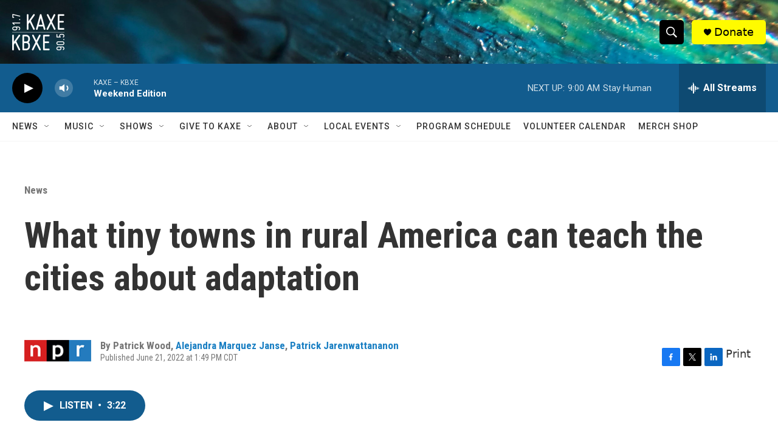

--- FILE ---
content_type: text/html; charset=utf-8
request_url: https://www.google.com/recaptcha/api2/aframe
body_size: 268
content:
<!DOCTYPE HTML><html><head><meta http-equiv="content-type" content="text/html; charset=UTF-8"></head><body><script nonce="4sBsJHRufqPwjFQnCqzQlQ">/** Anti-fraud and anti-abuse applications only. See google.com/recaptcha */ try{var clients={'sodar':'https://pagead2.googlesyndication.com/pagead/sodar?'};window.addEventListener("message",function(a){try{if(a.source===window.parent){var b=JSON.parse(a.data);var c=clients[b['id']];if(c){var d=document.createElement('img');d.src=c+b['params']+'&rc='+(localStorage.getItem("rc::a")?sessionStorage.getItem("rc::b"):"");window.document.body.appendChild(d);sessionStorage.setItem("rc::e",parseInt(sessionStorage.getItem("rc::e")||0)+1);localStorage.setItem("rc::h",'1768660740163');}}}catch(b){}});window.parent.postMessage("_grecaptcha_ready", "*");}catch(b){}</script></body></html>